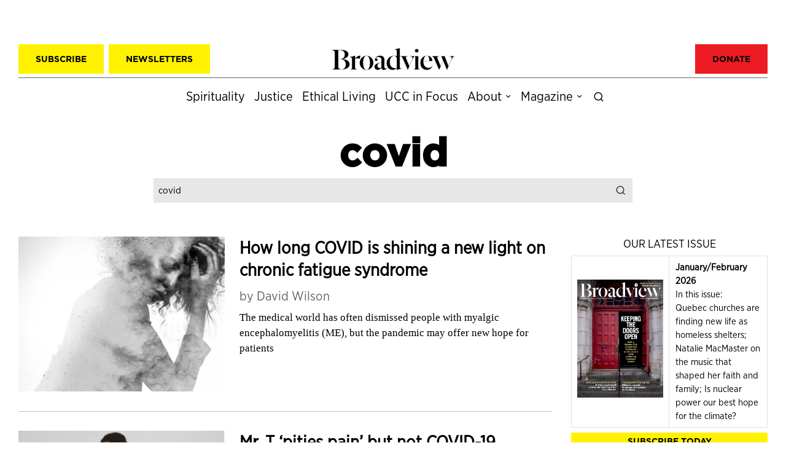

--- FILE ---
content_type: text/html; charset=utf-8
request_url: https://www.google.com/recaptcha/api2/aframe
body_size: 183
content:
<!DOCTYPE HTML><html><head><meta http-equiv="content-type" content="text/html; charset=UTF-8"></head><body><script nonce="QJZJVOxivCcu89shuiQzrw">/** Anti-fraud and anti-abuse applications only. See google.com/recaptcha */ try{var clients={'sodar':'https://pagead2.googlesyndication.com/pagead/sodar?'};window.addEventListener("message",function(a){try{if(a.source===window.parent){var b=JSON.parse(a.data);var c=clients[b['id']];if(c){var d=document.createElement('img');d.src=c+b['params']+'&rc='+(localStorage.getItem("rc::a")?sessionStorage.getItem("rc::b"):"");window.document.body.appendChild(d);sessionStorage.setItem("rc::e",parseInt(sessionStorage.getItem("rc::e")||0)+1);localStorage.setItem("rc::h",'1769017213130');}}}catch(b){}});window.parent.postMessage("_grecaptcha_ready", "*");}catch(b){}</script></body></html>